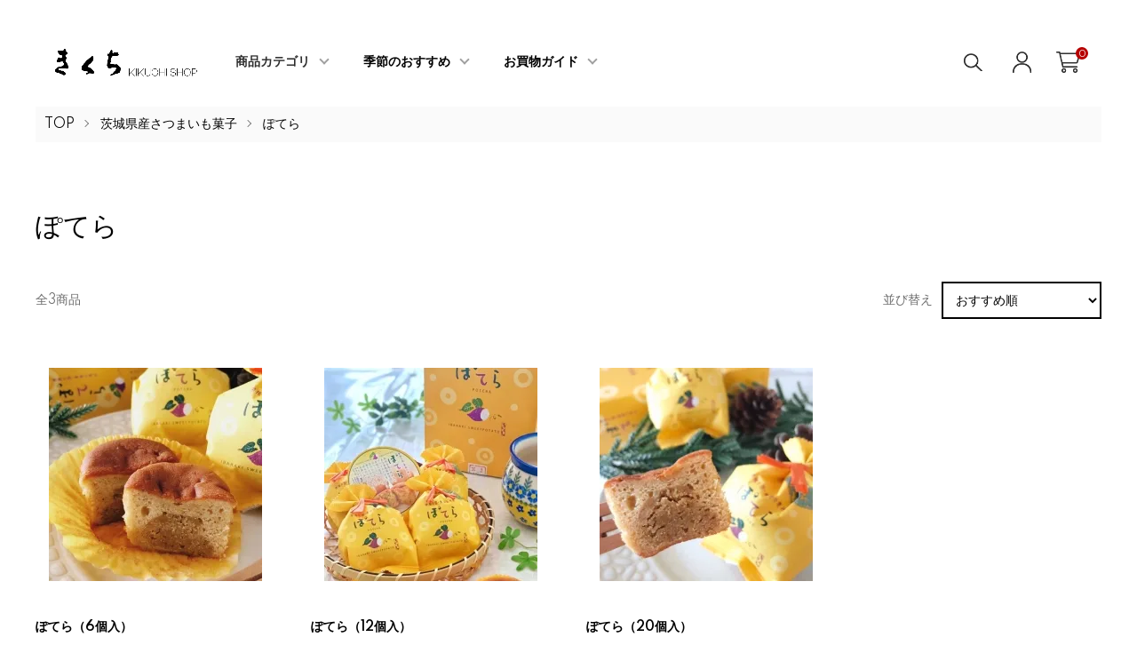

--- FILE ---
content_type: text/html; charset=EUC-JP
request_url: https://www.kikuchishop.com/?mode=cate&cbid=2793190&csid=2
body_size: 15108
content:
<!DOCTYPE html PUBLIC "-//W3C//DTD XHTML 1.0 Transitional//EN" "http://www.w3.org/TR/xhtml1/DTD/xhtml1-transitional.dtd">
<html xmlns:og="http://ogp.me/ns#" xmlns:fb="http://www.facebook.com/2008/fbml" xmlns:mixi="http://mixi-platform.com/ns#" xmlns="http://www.w3.org/1999/xhtml" xml:lang="ja" lang="ja" dir="ltr">
<head>
<meta http-equiv="content-type" content="text/html; charset=euc-jp" />
<meta http-equiv="X-UA-Compatible" content="IE=edge,chrome=1" />
<meta name="viewport" content="width=device-width,initial-scale=1">
<title>ぽてら - kikuchi shop｜お菓子のきくち 通販ショップ</title>
<meta name="Keywords" content="ぽてら,kikuchi-okashi" />
<meta name="Description" content="" />
<meta name="Author" content="" />
<meta name="Copyright" content="GMOペパボ" />
<meta http-equiv="content-style-type" content="text/css" />
<meta http-equiv="content-script-type" content="text/javascript" />
<link rel="stylesheet" href="https://www.kikuchishop.com/css/framework/colormekit.css" type="text/css" />
<link rel="stylesheet" href="https://www.kikuchishop.com/css/framework/colormekit-responsive.css" type="text/css" />
<link rel="stylesheet" href="https://img21.shop-pro.jp/PA01481/764/css/3/index.css?cmsp_timestamp=20231102112736" type="text/css" />
<link rel="stylesheet" href="https://img21.shop-pro.jp/PA01481/764/css/3/product_list.css?cmsp_timestamp=20231102112736" type="text/css" />

<link rel="alternate" type="application/rss+xml" title="rss" href="https://www.kikuchishop.com/?mode=rss" />
<link rel="shortcut icon" href="https://img21.shop-pro.jp/PA01481/764/favicon.ico?cmsp_timestamp=20241118170844" />
<script type="text/javascript" src="//ajax.googleapis.com/ajax/libs/jquery/1.11.0/jquery.min.js" ></script>
<meta property="og:title" content="ぽてら - kikuchi shop｜お菓子のきくち 通販ショップ" />
<meta property="og:description" content="" />
<meta property="og:url" content="https://www.kikuchishop.com?mode=cate&cbid=2793190&csid=2" />
<meta property="og:site_name" content="kikuchi shop｜お菓子のきくち 通販ショップ" />
<meta property="og:image" content=""/>
<!-- Google Tag Manager -->
<script>(function(w,d,s,l,i){w[l]=w[l]||[];w[l].push({'gtm.start':
new Date().getTime(),event:'gtm.js'});var f=d.getElementsByTagName(s)[0],
j=d.createElement(s),dl=l!='dataLayer'?'&l='+l:'';j.async=true;j.src=
'https://www.googletagmanager.com/gtm.js?id='+i+dl;f.parentNode.insertBefore(j,f);
})(window,document,'script','dataLayer','GTM-TW6V3Q3B');</script>
<!-- End Google Tag Manager -->
<script>
  var Colorme = {"page":"product_list","shop":{"account_id":"PA01481764","title":"kikuchi shop\uff5c\u304a\u83d3\u5b50\u306e\u304d\u304f\u3061 \u901a\u8ca9\u30b7\u30e7\u30c3\u30d7"},"basket":{"total_price":0,"items":[]},"customer":{"id":null}};

  (function() {
    function insertScriptTags() {
      var scriptTagDetails = [];
      var entry = document.getElementsByTagName('script')[0];

      scriptTagDetails.forEach(function(tagDetail) {
        var script = document.createElement('script');

        script.type = 'text/javascript';
        script.src = tagDetail.src;
        script.async = true;

        if( tagDetail.integrity ) {
          script.integrity = tagDetail.integrity;
          script.setAttribute('crossorigin', 'anonymous');
        }

        entry.parentNode.insertBefore(script, entry);
      })
    }

    window.addEventListener('load', insertScriptTags, false);
  })();
</script>

<script async src="https://www.googletagmanager.com/gtag/js?id=G-9VDDNKWS98"></script>
<script>
  window.dataLayer = window.dataLayer || [];
  function gtag(){dataLayer.push(arguments);}
  gtag('js', new Date());
  
      gtag('config', 'G-9VDDNKWS98', (function() {
      var config = {};
      if (Colorme && Colorme.customer && Colorme.customer.id != null) {
        config.user_id = Colorme.customer.id;
      }
      return config;
    })());
  
  </script><script async src="https://zen.one/analytics.js"></script>
</head>
<body>
<meta name="colorme-acc-payload" content="?st=1&pt=10028&ut=2793190,2&at=PA01481764&v=20260115165445&re=&cn=2fa9941bfff41f4d28ed010a4dff355a" width="1" height="1" alt="" /><script>!function(){"use strict";Array.prototype.slice.call(document.getElementsByTagName("script")).filter((function(t){return t.src&&t.src.match(new RegExp("dist/acc-track.js$"))})).forEach((function(t){return document.body.removeChild(t)})),function t(c){var r=arguments.length>1&&void 0!==arguments[1]?arguments[1]:0;if(!(r>=c.length)){var e=document.createElement("script");e.onerror=function(){return t(c,r+1)},e.src="https://"+c[r]+"/dist/acc-track.js?rev=3",document.body.appendChild(e)}}(["acclog001.shop-pro.jp","acclog002.shop-pro.jp"])}();</script>
<script async src="https://www.googletagmanager.com/gtag/js?id=UA-221507512-3"></script>
<script>
  window.dataLayer = window.dataLayer || [];
  function gtag(){dataLayer.push(arguments);}
  gtag('js', new Date());
  gtag('config', 'UA-221507512-3');
</script>


<noscript><iframe src="https://www.googletagmanager.com/ns.html?id=GTM-TW6V3Q3B"
height="0" width="0" style="display:none;visibility:hidden"></iframe></noscript>


<link href="https://img.shop-pro.jp/tmpl_js/87/slick.css" rel="stylesheet" type="text/css">
<link href="https://img.shop-pro.jp/tmpl_js/87/slick-theme.css" rel="stylesheet" type="text/css">
<link rel="preconnect" href="https://fonts.gstatic.com">
<link href="https://fonts.googleapis.com/css2?family=Spartan:wght@400;500;600&display=swap" rel="stylesheet">

<div class="l-header" id="js-header-scroll">
  <div class="l-header-main">
    <div class="l-header-main__in">
      <div class="l-header-logo">
        <h1 class="l-header-logo__img">
          <a class="l-header-logo__txt" href="./">
            <img src="https://img21.shop-pro.jp/PA01481/764/PA01481764.png?cmsp_timestamp=20241118170844" alt="kikuchi shop｜お菓子のきくち 通販ショップ" />
          </a>
        </h1>
      </div>
      <div class="l-sp-header-cart-btn">
        <a href="https://www.kikuchishop.com/cart/proxy/basket?shop_id=PA01481764&shop_domain=kikuchishop.com" class="l-sp-header-cart-btn__link">
          <img src="https://img21.shop-pro.jp/PA01481/764/etc/cart.png?cmsp_timestamp=20221122121030" alt="カートを見る" style="width:30px; height:30px;"/>
          <span class="l-sp-header-cart-btn__count">0</span>
        </a>
      </div>
      <button class="l-menu-btn js-navi-open" aria-label="メニュー">
        <span></span>
        <span></span>
      </button>
    </div>

    <div class="l-main-navi">
      <div class="l-main-navi__overlay js-navi-close"></div>
      <div class="l-sp-header-search">
        <form action="https://www.kikuchishop.com/" method="GET"  class="l-sp-header-search__form">
          <input type="hidden" name="mode" value="srh" />
          <div class="l-sp-header-search__input">
            <input type="text" name="keyword" placeholder="商品検索" />
          </div>
          <button class="l-sp-header-search__submit" type="submit">
            <img src="https://img.shop-pro.jp/tmpl_img/87/icon-search.svg" alt="送信" />
          </button>
        </form>
      </div>
      <ul class="l-main-navi-list">
                <li class="l-main-navi-list__item">
          <button class="l-main-navi-list__link js-toggle-btn">
            商品カテゴリ
          </button>
          <div class="l-dropdown-menu js-toggle-contents">
            <div class="u-container">
              <ul class="l-dropdown-menu-list">
                                <li class="l-dropdown-menu-list__item">
                  <a class="l-dropdown-menu-list__link" href="https://www.kikuchishop.com/?mode=cate&cbid=2793190&csid=0">茨城県産さつまいも菓子</a>
                </li>
                                <li class="l-dropdown-menu-list__item">
                  <a class="l-dropdown-menu-list__link" href="https://www.kikuchishop.com/?mode=cate&cbid=2793189&csid=0">きくちの和菓子</a>
                </li>
                                <li class="l-dropdown-menu-list__item">
                  <a class="l-dropdown-menu-list__link" href="https://www.kikuchishop.com/?mode=cate&cbid=2793188&csid=0">きくちの洋菓子</a>
                </li>
                                <li class="l-dropdown-menu-list__item">
                  <a class="l-dropdown-menu-list__link" href="https://www.kikuchishop.com/?mode=cate&cbid=2793187&csid=0">贈り物のお菓子</a>
                </li>
                                <li class="l-dropdown-menu-list__item">
                  <a class="l-dropdown-menu-list__link" href="https://www.kikuchishop.com/?mode=cate&cbid=2793273&csid=0">季節菓子</a>
                </li>
                                <li class="l-dropdown-menu-list__item">
                  <a class="l-dropdown-menu-list__link" href="https://www.kikuchishop.com/?mode=cate&cbid=2847797&csid=0">e-sweets</a>
                </li>
                                <li class="l-dropdown-menu-list__item">
                  <a class="l-dropdown-menu-list__link" href="https://www.kikuchishop.com/?mode=cate&cbid=2806074&csid=0">友部SA(下り)限定販売品</a>
                </li>
                                <li class="l-dropdown-menu-list__item">
                  <a class="l-dropdown-menu-list__link" href="https://www.kikuchishop.com/?mode=cate&cbid=2798211&csid=0">お買い物袋</a>
                </li>
                              </ul>
            </div>
          </div>
        </li>
                        <li class="l-main-navi-list__item">
          <button class="l-main-navi-list__link js-toggle-btn" >
						<a href="/?mode=grp&gid=2701203">季節のおすすめ</a>
          </button>
<!--
          <div class="l-dropdown-menu js-toggle-contents">
            <div class="u-container">
              <ul class="l-dropdown-menu-list">
                                <li class="l-dropdown-menu-list__item">
                  <a class="l-dropdown-menu-list__link" href="https://www.kikuchishop.com/?mode=grp&gid=2701203">季節のおすすめ</a>
                </li>
                                <li class="l-dropdown-menu-list__item">
                  <a class="l-dropdown-menu-list__link" href="https://www.kikuchishop.com/?mode=grp&gid=2968429">RELO CLUB会員様 専用ページ</a>
                </li>
                                <li class="l-dropdown-menu-list__item">
                  <a class="l-dropdown-menu-list__link" href="https://www.kikuchishop.com/?mode=grp&gid=3017909">特別ご優待枠 ご購入ページ</a>
                </li>
                              </ul>
            </div>
          </div>
-->

        </li>
                        <li class="l-main-navi-list__item">
          <button class="l-main-navi-list__link js-toggle-btn">
						<a href="/?mode=f1">お買物ガイド</a>
          </button>
<!--
          <div class="l-dropdown-menu js-toggle-contents">
            <div class="u-container">
              <ul class="l-dropdown-menu-list">
                                <li class="l-dropdown-menu-list__item">
                  <a class="l-dropdown-menu-list__link" href="https://www.kikuchishop.com/?mode=f1">お買物ガイド</a>
                </li>
                              </ul>
            </div>
          </div>
-->

        </li>
              </ul>

      <div class="l-header-help">
        <div class="l-header-search">
          <button class="l-header-search__btn l-header-help__btn js-search-btn" type="button">
            
            <img src="https://img21.shop-pro.jp/PA01481/764/etc/search.png?cmsp_timestamp=20221117105222" alt="検索" />
          </button>
          <div class="l-header-search__contents js-search-contents">
            <div class="l-header-search__overlay"></div>
            <form action="https://www.kikuchishop.com/" method="GET" class="l-header-search__form">
              <input type="hidden" name="mode" value="srh" />
              <div class="l-header-search__input">
                <input type="text" name="keyword" placeholder="商品検索" />
              </div>
              <button class="l-header-search__submit" type="submit">
                <img src="https://img.shop-pro.jp/tmpl_img/87/icon-search.svg" alt="送信" />
              </button>
            </form>
          </div>
        </div>
        <div class="l-header-account">
          <button class="l-header-account__btn l-header-help__btn js-toggle-btn">
            
            <img src="https://img21.shop-pro.jp/PA01481/764/etc/account.png?cmsp_timestamp=20221117105308" alt="アカウント" />
          </button>
          <div class="l-dropdown-menu js-toggle-contents">
            <div class="u-container">
              <ul class="l-header-account-list">
                <li class="l-header-account-list__item">
                  <a class="l-header-account-list__link" href="https://www.kikuchishop.com/?mode=myaccount">マイアカウント</a>
                </li>
                                                                <li class="l-header-account-list__item">
                  <a class="l-header-account-list__link" href="https://www.kikuchishop.com/customer/signup/new">新規会員登録</a>
                </li>
                                <li class="l-header-account-list__item">
                  <a class="l-header-account-list__link" href="https://www.kikuchishop.com/?mode=login&shop_back_url=https%3A%2F%2Fwww.kikuchishop.com%2F">ログイン</a>
                </li>
                                              </ul>
            </div>
          </div>
        </div>
        <div class="l-header-cart">
          <a href="https://www.kikuchishop.com/cart/proxy/basket?shop_id=PA01481764&shop_domain=kikuchishop.com" class="l-header-cart-btn">
            
            <img src="https://img21.shop-pro.jp/PA01481/764/etc/cart.png?cmsp_timestamp=20221117105820" alt="カートを見る" />
            <span class="l-header-cart-btn__count">0</span>
          </a>
        </div>
      </div>


      <div class="l-sp-header-help">
        <div class="l-sp-header-help-box">
          <h3 class="l-sp-header-help__ttl">
            USER MENU
          </h3>
          <ul class="l-sp-header-help-list">
            <li class="l-sp-header-help-list__item">
              <a class="l-sp-header-help-list__link" href="https://www.kikuchishop.com/?mode=myaccount">マイアカウント</a>
            </li>
                                                <li class="l-sp-header-help-list__item">
              <a class="l-sp-header-help-list__link" href="https://www.kikuchishop.com/customer/signup/new">新規会員登録</a>
            </li>
                        <li class="l-sp-header-help-list__item">
              <a class="l-sp-header-help-list__link" href="https://www.kikuchishop.com/?mode=login&shop_back_url=https%3A%2F%2Fwww.kikuchishop.com%2F">ログイン</a>
            </li>
                                    <li class="l-sp-header-help-list__item">
              <a class="l-sp-header-help-list__link" href="https://www.kikuchishop.com/cart/proxy/basket?shop_id=PA01481764&shop_domain=kikuchishop.com">カートを見る</a>
            </li>
          </ul>
        </div>
        <div class="l-sp-header-help-box">
          <h3 class="l-sp-header-help__ttl">
            SHOPPING GUIDE
          </h3>
          <ul class="l-sp-header-help-list">
            <li class="l-sp-header-help-list__item">
              <a class="l-sp-header-help-list__link" href="https://www.kikuchishop.com/?mode=sk">配送・送料について</a>
            </li>
            <li class="l-sp-header-help-list__item">
              <a class="l-sp-header-help-list__link" href="https://www.kikuchishop.com/?mode=sk#return">返品について</a>
            </li>
            <li class="l-sp-header-help-list__item">
              <a class="l-sp-header-help-list__link" href="https://www.kikuchishop.com/?mode=sk#payment">お支払い方法について</a>
            </li>
            <li class="l-sp-header-help-list__item">
              <a class="l-sp-header-help-list__link" href="https://www.kikuchishop.com/?mode=sk#info">特定商取引法に基づく表記</a>
            </li>
            <li class="l-sp-header-help-list__item">
              <a class="l-sp-header-help-list__link" href="https://www.kikuchishop.com/?mode=privacy">プライバシーポリシー</a>
            </li>
            <li class="l-sp-header-help-list__item">
              <a class="l-sp-header-help-list__link" href="https://kikuchi-okashi.shop-pro.jp/customer/inquiries/new">お問い合わせ</a>
            </li>
          </ul>
        </div>
      </div>

      <ul class="l-sp-header-sns-list">
                <li class="l-sp-header-sns-list__item">
          <a href="https://instagram.com/kikuchi.okashi" target="_blank">
            <i class="icon-lg-b icon-instagram" aria-label="instagram"></i>
          </a>
        </li>
                        <li class="l-sp-header-sns-list__item">
          <a href="https://facebook.com/kikuchi.okashi" target="_blank">
            <i class="icon-lg-b icon-facebook" aria-label="Facebook"></i>
          </a>
        </li>
                              </ul>

    </div>

    <div class="l-sp-main-navi__overlay"></div>

  </div>
</div>





<div class="l-main is-product_list">
  <div class="c-breadcrumbs">
  <ul class="c-breadcrumbs-list">
    <li class="c-breadcrumbs-list__item">
      <a href="./">
        TOP
      </a>
    </li>
            <li class="c-breadcrumbs-list__item">
      <a href="?mode=cate&cbid=2793190&csid=0">
        茨城県産さつまいも菓子
      </a>
    </li>
            <li class="c-breadcrumbs-list__item">
      <a href="?mode=cate&cbid=2793190&csid=2">
        ぽてら
      </a>
    </li>
          </ul>
</div>

<div class="p-category u-container l-main-contents">
  <h2 class="p-category__ttl">
        ぽてら
      </h2>
  
    
    
    
    
  
    
    <div class="p-item-list-head">
    <div class="p-item-list-num">
      全3商品
    </div>
    
    <div class="p-item-sort">
      <div class="p-item-sort__ttl">
        並び替え
      </div>
      <select class="p-item-sort__select js-sort-switch">
                <option value="" selected>おすすめ順</option>
                        <option value="?mode=cate&cbid=2793190&csid=2&sort=p">価格順</option>
                        <option value="?mode=cate&cbid=2793190&csid=2&sort=n">新着順</option>
              </select>
    </div>
    
  </div>
  
  <ul class="c-item-list u-opa">
        <li class="c-item-list__item">
      <div class="c-item-list__img u-square-img">
        <a href="?pid=167046320">
                    <img src="https://img21.shop-pro.jp/PA01481/764/product/167046320_th.jpg?cmsp_timestamp=20220503165547" alt="ぽてら（6個入）" />
                  </a>
                      </div>
      <div class="c-item-list__txt">
        <div class="c-item-list__ttl">
          <a href="?pid=167046320">
            ぽてら（6個入）
          </a>
					<p>茨城県産紅あずま使用 小麦粉不使用の和風スイートポテト</p>
        </div>
                <div class="c-item-list__price">
                    1,850円(税込)
        </div>
                                <button class="c-item-list__btn" type="button"  data-favorite-button-selector="DOMSelector" data-product-id="167046320" data-added-class="is-added">
          <svg role="img" aria-hidden="true"><use xlink:href="#heart"></use></svg>
        </button>
      </div>
    </li>
        <li class="c-item-list__item">
      <div class="c-item-list__img u-square-img">
        <a href="?pid=167046322">
                    <img src="https://img21.shop-pro.jp/PA01481/764/product/167046322_th.jpg?cmsp_timestamp=20220505141909" alt="ぽてら（12個入）" />
                  </a>
                      </div>
      <div class="c-item-list__txt">
        <div class="c-item-list__ttl">
          <a href="?pid=167046322">
            ぽてら（12個入）
          </a>
					<p>茨城県産紅あずま使用 小麦粉不使用の和風スイートポテト</p>
        </div>
                <div class="c-item-list__price">
                    3,550円(税込)
        </div>
                                <button class="c-item-list__btn" type="button"  data-favorite-button-selector="DOMSelector" data-product-id="167046322" data-added-class="is-added">
          <svg role="img" aria-hidden="true"><use xlink:href="#heart"></use></svg>
        </button>
      </div>
    </li>
        <li class="c-item-list__item">
      <div class="c-item-list__img u-square-img">
        <a href="?pid=167046323">
                    <img src="https://img21.shop-pro.jp/PA01481/764/product/167046323_th.jpg?cmsp_timestamp=20220505141923" alt="ぽてら（20個入）" />
                  </a>
                      </div>
      <div class="c-item-list__txt">
        <div class="c-item-list__ttl">
          <a href="?pid=167046323">
            ぽてら（20個入）
          </a>
					<p>茨城県産紅あずま使用 小麦粉不使用の和風スイートポテト</p>
        </div>
                <div class="c-item-list__price">
                    5,800円(税込)
        </div>
                                <button class="c-item-list__btn" type="button"  data-favorite-button-selector="DOMSelector" data-product-id="167046323" data-added-class="is-added">
          <svg role="img" aria-hidden="true"><use xlink:href="#heart"></use></svg>
        </button>
      </div>
    </li>
      </ul>
  
  
  <div class="c-pager">
    <div class="c-pager__total">
      全<span>3</span>商品中 <span>1 - 3</span>表示
    </div>
    <ul class="c-pager-list">
      <li class="c-pager-list__item is-visible">
                <span class="c-pager-list__link is-prev is-disabled">
          前へ
        </span>
              </li>
                        <li class="c-pager-list__item is-visible">
        <span class="c-pager-list__link is-disabled is-current">
          1
          <span class="c-pager-list__page">ページ目</span>
        </span>
      </li>
                        <li class="c-pager-list__item is-visible">
                <span class="c-pager-list__link is-next is-disabled">
          次へ
        </span>
              </li>
    </ul>
  </div>
  

<div class="category_link">
<ul>
<li><a href="https://www.kikuchishop.com/?mode=cate&cbid=2793190&csid=0"><img src="https://img21.shop-pro.jp/PA01481/764/category/2793190_0.png?cmsp_timestamp=20221117100838"><p>茨城県産さつまいも菓子</p></a></li>
<li><a href="https://www.kikuchishop.com/?mode=cate&cbid=2793189&csid=0"><img src="https://img21.shop-pro.jp/PA01481/764/category/2793189_0.png?cmsp_timestamp=20221117100905"><p>きくちの和菓子</p></a></li>
<li><a href="https://www.kikuchishop.com/?mode=cate&cbid=2793188&csid=0"><img src="https://img21.shop-pro.jp/PA01481/764/category/2793188_0.png?cmsp_timestamp=20221117100922"><p>きくちの洋菓子</p></a></li>
<li><a href="https://www.kikuchishop.com/?mode=cate&cbid=2793187&csid=0"><img src="https://img21.shop-pro.jp/PA01481/764/category/2793187_0.png?cmsp_timestamp=20221117100940"><p>贈り物のお菓子</p></a></li>
<li><a href="https://www.kikuchishop.com/?mode=cate&cbid=2793273&csid=0"><img src="https://img21.shop-pro.jp/PA01481/764/category/2793273_0.png?cmsp_timestamp=20221117100956"><p>季節菓子</p></a></li>
<li><a href="https://www.kikuchishop.com/?mode=cate&cbid=2847797&csid=0"><img src="https://img21.shop-pro.jp/PA01481/764/category/2847797_0.png?cmsp_timestamp=20230130101654"><p>e-sweets</p></a></li>
<li><a href="https://www.kikuchishop.com/?mode=cate&cbid=2806074&csid=0"><img src="https://img21.shop-pro.jp/PA01481/764/category/2806074_0.png?cmsp_timestamp=20240820190923"><p>友部SA(下り)限定販売品</p></a></li>
<li><a href="https://www.kikuchishop.com/?mode=cate&cbid=2798211&csid=0"><img src="https://img21.shop-pro.jp/PA01481/764/category/2798211_0.png?cmsp_timestamp=20240820190923"><p>お買い物袋</p></a></li>
</ul>
</div>

	
    
    
    
  </div></div>



<div class="l-bottom">
        

  	    <div class="p-calendar">
    <div class="u-container">
      <h2 class="c-ttl-main">
        定休日カレンダー
      </h2>
      <div class="side_section side_section_cal">
        <div class="side_cal">
          <table class="tbl_calendar">
    <caption>2026年1月</caption>
    <tr>
        <th class="sun">日</th>
        <th>月</th>
        <th>火</th>
        <th>水</th>
        <th>木</th>
        <th>金</th>
        <th class="sat">土</th>
    </tr>
    <tr>
<td></td>
<td></td>
<td></td>
<td></td>
<td class="thu holiday" style="background-color: #ffdede; color: #ad0000;">1</td>
<td class="fri">2</td>
<td class="sat">3</td>
</tr>
<tr>
<td class="sun">4</td>
<td class="mon">5</td>
<td class="tue" style="background-color: #ffdede; color: #ad0000;">6</td>
<td class="wed">7</td>
<td class="thu">8</td>
<td class="fri">9</td>
<td class="sat">10</td>
</tr>
<tr>
<td class="sun">11</td>
<td class="mon holiday">12</td>
<td class="tue" style="background-color: #ffdede; color: #ad0000;">13</td>
<td class="wed">14</td>
<td class="thu">15</td>
<td class="fri">16</td>
<td class="sat">17</td>
</tr>
<tr>
<td class="sun">18</td>
<td class="mon" style="background-color: #ffdede; color: #ad0000;">19</td>
<td class="tue">20</td>
<td class="wed">21</td>
<td class="thu" style="background-color: #ffdede; color: #ad0000;">22</td>
<td class="fri">23</td>
<td class="sat">24</td>
</tr>
<tr>
<td class="sun">25</td>
<td class="mon" style="background-color: #ffdede; color: #ad0000;">26</td>
<td class="tue">27</td>
<td class="wed">28</td>
<td class="thu" style="background-color: #ffdede; color: #ad0000;">29</td>
<td class="fri">30</td>
<td class="sat">31</td>
</tr>
</table><table class="tbl_calendar">
    <caption>2026年2月</caption>
    <tr>
        <th class="sun">日</th>
        <th>月</th>
        <th>火</th>
        <th>水</th>
        <th>木</th>
        <th>金</th>
        <th class="sat">土</th>
    </tr>
    <tr>
<td class="sun">1</td>
<td class="mon">2</td>
<td class="tue">3</td>
<td class="wed">4</td>
<td class="thu" style="background-color: #ffdede; color: #ad0000;">5</td>
<td class="fri">6</td>
<td class="sat">7</td>
</tr>
<tr>
<td class="sun">8</td>
<td class="mon">9</td>
<td class="tue">10</td>
<td class="wed holiday" style="background-color: #ffdede; color: #ad0000;">11</td>
<td class="thu">12</td>
<td class="fri">13</td>
<td class="sat">14</td>
</tr>
<tr>
<td class="sun">15</td>
<td class="mon" style="background-color: #ffdede; color: #ad0000;">16</td>
<td class="tue">17</td>
<td class="wed">18</td>
<td class="thu" style="background-color: #ffdede; color: #ad0000;">19</td>
<td class="fri">20</td>
<td class="sat">21</td>
</tr>
<tr>
<td class="sun">22</td>
<td class="mon holiday">23</td>
<td class="tue">24</td>
<td class="wed">25</td>
<td class="thu" style="background-color: #ffdede; color: #ad0000;">26</td>
<td class="fri">27</td>
<td class="sat">28</td>
</tr>
</table>
        </div>
                <div class="side_cal_memo">
          <center>
赤文字の日は営業をお休みとさせていただいております。
ご注文の受付は、メンテナンス時以外365日24時間承っております。
<center>
        </div>
              </div>
    </div>
  </div>
      




  <div class="p-shopguide">
    <div class="u-container">
      <h2 class="c-ttl-main">
        SHOPPING GUIDE
      </h2>
      <div class="p-shopguide-wrap">
                <div class="p-shopguide-column">
          <div class="p-shopguide-box js-matchHeight">
            <h3 class="p-shopguide-box__ttl">
              配送・送料について
            </h3>
            <dl class="p-shopguide-txt haisou">
                            <dt class="p-shopguide__ttl">
                ヤマト常温便
              </dt>
              <dd class="p-shopguide__body">
                                気温により品質保持の為「クール便 冷蔵」で発送させていただく場合があります。その際、送料は変わらず「普通便の料金」での発送となります。<br />
※料金にクール便代含む。
              </dd>
                            <dt class="p-shopguide__ttl">
                ヤマトクール便
              </dt>
              <dd class="p-shopguide__body">
                                通年、クール便（冷凍）での発送となります。<br />
※料金にクール便代含む。<br />
※常温商品と冷凍商品の同梱はできませんので、あらかじめご了承くださいませ。
              </dd>
                            <dt class="p-shopguide__ttl">
                ※常温商品＋冷凍商品 同時購入時の配送※
              </dt>
              <dd class="p-shopguide__body">
                                常温便とクール便それぞれでの配送となりますので合計の送料をお支払いいただきます。<br />
冷凍商品確認方法：商品名に（冷凍商品）と記載あり
              </dd>
                            <dt class="p-shopguide__ttl">
                ネコポス
              </dt>
              <dd class="p-shopguide__body">
                                <div class="p-footer-guide__image">
                  <img src="https://img21.shop-pro.jp/PA01481/764/delivery/583277.jpg?cmsp_timestamp=20241112163310" />
                </div>
                                「ネコポス」とは、ヤマト運輸が小さな荷物をポストに投函するサービスです。<!-- 「クロネコゆうパケット」とは、ヤマト運輸と日本郵便が小さな荷物をポストに投函するサービスです。--> <font color="red"><br />
●他の商品との同時購入はできません。<br />
●配達日時のご指定は出来ません。<br />
●ポストに入らない場合は直接手渡しとなります。ご不在の場合は不在票が投函されます。<br />
●複数個をご注文の際は、宅急便での配送になる場合がございます。<br />
</font><br />

              </dd>
                          </dl>
          </div>
        </div>
        
        <div class="p-shopguide-column">
          <div class="p-shopguide-box js-matchHeight">
            <h3 class="p-shopguide-box__ttl">
              返品について
            </h3>
            <dl class="p-shopguide-txt">
                            <dt class="p-shopguide__ttl">
                不良品
              </dt>
              <dd class="p-shopguide__body">
                【お届けした商品に問題があった場合】<br />
間違いの無いよう万全を尽くして商品の発送に努めますが、当店の不手際による不良品（破損等）や商品の誤送は、商品到着日より7日以内に事前に電話連絡の上、着払いにてご返送ください。可能な限り良品と交換させていただきます。交換商品をご用意できない場合は該当商品の代金を返金いたします。<br />
<br />
【お客様のご都合による返品の場合】<br />
お客様のご都合による返品や返金のご要望には、ご事情に関わらず、一切お受けいたしかねますので予めご了承くださいませ。
              </dd>
                                          <dt class="p-shopguide__ttl">
                返品期限
              </dt>
              <dd class="p-shopguide__body">
                当店の不手際による不良品（破損等）や商品の誤送による返品は、商品到着日より7日以内とさせていただきます。事前に電話連絡の上、着払いにてご返送ください。<br />
お客様のご都合による返品や返金のご要望には、ご事情に関わらず、一切お受けいたしかねますので予めご了承くださいませ。
              </dd>
                                          <dt class="p-shopguide__ttl">
                返品送料
              </dt>
              <dd class="p-shopguide__body">
                不良品に該当する場合は当方で負担いたします。
              </dd>
                          </dl>
          </div>
        </div>

                <div class="p-shopguide-column">
          <div class="p-shopguide-box js-matchHeight">
            <h3 class="p-shopguide-box__ttl">
              お支払いについて
            </h3>
            <dl class="p-shopguide-txt">
                            <dt class="p-shopguide__ttl">
                クレジット
              </dt>
              <dd class="p-shopguide__body">
                                                <div class="p-footer-guide__image">
                  <img class='payment_img' src='https://img.shop-pro.jp/common/card2.gif'><img class='payment_img' src='https://img.shop-pro.jp/common/card6.gif'><img class='payment_img' src='https://img.shop-pro.jp/common/card18.gif'><img class='payment_img' src='https://img.shop-pro.jp/common/card0.gif'><img class='payment_img' src='https://img.shop-pro.jp/common/card9.gif'>
                </div>
                                VISA、Diners、Mastercard、JCB、AMEXをご利用いただけます。
              </dd>
                            <dt class="p-shopguide__ttl">
                銀行振り込み
              </dt>
              <dd class="p-shopguide__body">
                                                【振込先口座】<br />
金融機関名 筑波銀行 (0131)　<br />
支店名 ひたちなか支店 (021)　<br />
口座種別 当座　<br />
口座番号 2600844　<br />
口座名義 株式会社きくち　代表取締役　菊池　雅人<br />
口座名義(カナ) カ）キクチ　ダイヒヨウトリシマリヤク　キクチ　マサト<br />
<br />
発送の際はメールでご連絡いたします。<br />
※振込手数料はお客様負担でお願いいたします。<br />
※ご注文日より２週間以内にお振込みください。ご確認できない場合はキャンセルとさせて頂きますのでご注意ください。<br />
※商品はお振込み確認後より５日以内に発送させて頂きます。
              </dd>
                            <dt class="p-shopguide__ttl">
                銀行振込(バーチャル口座)
              </dt>
              <dd class="p-shopguide__body">
                                                
              </dd>
                          </dl>
          </div>
        </div>
              </div>
    </div>
  </div>

</div>



<div class="l-go-top">
  <button class="l-go-top__btn js-go-top" type="button">
    TOPへ戻る
  </button>
</div>


<div class="l-footer">

  <div class="u-container">
    <div class="l-footer-main">

      <div class="l-footer-shopinfo">
        <div class="l-footer-shopinfo__logo">
          <a href="./">
            <img src="https://img21.shop-pro.jp/PA01481/764/PA01481764.png?cmsp_timestamp=20241118170844" alt="kikuchi shop｜お菓子のきくち 通販ショップ" />
          </a>
        </div>
        <ul class="l-footer-sns-list u-opa">
                    <li class="l-footer-sns-list__item">
            <a href="https://instagram.com/kikuchi.okashi" target="_blank">
              <i class="icon-lg-b icon-instagram" aria-label="instagram"></i>
            </a>
          </li>
                              <li class="l-footer-sns-list__item">
            <a href="https://facebook.com/kikuchi.okashi" target="_blank">
              <i class="icon-lg-b icon-facebook" aria-label="Facebook"></i>
            </a>
          </li>
                                      </ul>
      </div>


      <div class="l-footer-navi">
        <ul class="l-footer-navi-list">
          <li class="l-footer-navi-list__item">
            <a class="l-footer-navi-list__link" href="https://www.kikuchishop.com/?mode=sk">配送・送料について</a>
          </li>
          <li class="l-footer-navi-list__item">
            <a class="l-footer-navi-list__link" href="https://www.kikuchishop.com/?mode=sk#return">返品について</a>
          </li>
          <li class="l-footer-navi-list__item">
            <a class="l-footer-navi-list__link" href="https://www.kikuchishop.com/?mode=sk#payment">支払い方法について</a>
          </li>
          <li class="l-footer-navi-list__item">
            <a class="l-footer-navi-list__link" href="https://www.kikuchishop.com/?mode=sk#info">特定商取引法に基づく表記</a>
          </li>
          <li class="l-footer-navi-list__item">
            <a class="l-footer-navi-list__link" href="https://www.kikuchishop.com/?mode=privacy">プライバシーポリシー</a>
          </li>
        </ul>
        <ul class="l-footer-navi-list">
                              <li class="l-footer-navi-list__item">
            <span class="l-footer-navi-list__link">
              <a href="https://www.kikuchishop.com/?mode=rss">RSS</a> / <a href="https://www.kikuchishop.com/?mode=atom">ATOM</a>
            </span>
          </li>
        </ul>
        <ul class="l-footer-navi-list">
          <li class="l-footer-navi-list__item">
            <a class="l-footer-navi-list__link" href="https://www.kikuchishop.com/?mode=myaccount">マイアカウント</a>
          </li>
                                        <li class="l-footer-navi-list__item">
            <a class="l-footer-navi-list__link" href="https://www.kikuchishop.com/customer/signup/new">新規会員登録</a>
          </li>
                    <li class="l-footer-navi-list__item">
            <a class="l-footer-navi-list__link" href="https://www.kikuchishop.com/?mode=login&shop_back_url=https%3A%2F%2Fwww.kikuchishop.com%2F">ログイン</a>
          </li>
                              <li class="l-footer-navi-list__item">
            <a class="l-footer-navi-list__link" href="https://www.kikuchishop.com/cart/proxy/basket?shop_id=PA01481764&shop_domain=kikuchishop.com">カートを見る</a>
          </li>
          <li class="l-footer-navi-list__item">
            <a class="l-footer-navi-list__link" href="https://kikuchi-okashi.shop-pro.jp/customer/inquiries/new">お問い合わせ</a>
          </li>
          <li class="l-footer-navi-list__item">
            <a class="l-footer-navi-list__link" href="https://kikuchi-okashi.com/">きくちオフィシャルサイト</a>
          </li>					
        </ul>

        <div class="l-footer-other">
					             <div class="l-copyright">
            <div class="l-copyright__txt">
              Copyright きくち. All Rights Reserved.
            </div>
          </div>
        </div>

      </div>
    </div>

  </div>
</div>


<script src="https://img.shop-pro.jp/tmpl_js/87/jquery.matchHeight-min.js"></script>
<script src="https://img.shop-pro.jp/tmpl_js/87/jquery.magnific-popup.min.js"></script>
<script src="https://img.shop-pro.jp/tmpl_js/87/what-input.js"></script>
<script src="https://img.shop-pro.jp/tmpl_js/87/scroll-animation.js"></script>

<script type="text/javascript">
function smoothScroll(selector){
  jQuery("body,html").animate({
    scrollTop:jQuery(selector).offset().top
  },800,"swing");
}

function lerp(x,y,a){
  return x+(y-x)*a;
}
function isPC(){
  return (jQuery(window).width() > 767);
}
function easeOut(t,p){
  return 1-Math.pow((1-t),p);
}
function clamp01(n){
  return Math.min(Math.max(n,0),1);
}
function randomDelta(n,p){
  return n - (n*p*0.5) + (n*Math.random()*p);
}


//TOPへ戻る
$(".js-go-top").click(function () {
  $('body, html').animate({
    scrollTop: 0
  }, 1500);
  return false;
});


//ページ内リンク時 高さ位置の調整
$(document).ready(function() {
  spPageLink();
});
function spPageLink() {
  if(isPC()){
    var headerHight = 120;
    $('a[href^=#]').click(function() {
      var speed = 1000;
      var href= $(this).attr("href");
      var target = $(href == "#" || href == "" ? 'html' : href);
      var position = target.offset().top - headerHight;
      $('body,html').animate({scrollTop:position}, speed, 'swing');
      return false;
    });
  } else {
    var headerHightSP = 60;
    $('a[href^=#]').click(function() {
      var speed = 1000;
      var href= $(this).attr("href");
      var target = $(href == "#" || href == "" ? 'html' : href);
      var position = target.offset().top - headerHightSP;
      $('body,html').animate({scrollTop:position}, speed, 'swing');
      return false;
    });
  }
}



//トグルボタン
$(window).on('load resize',function() {
  $(".js-toggle-contents").fadeOut("fast");
  $(".js-toggle-btn").removeClass("is-on");
  $(".l-main-navi__overlay").fadeOut("fast");
  toggleBtn();
});
function toggleBtn() {
  $(".js-toggle-btn").off("click");
  $(".js-toggle-btn").on("click",function() {
    if(isPC()){
      if ($(this).hasClass("is-on")) {
        $(this).removeClass("is-on");
        $(this).next(".js-toggle-contents").fadeOut("fast");
        $(".l-main-navi__overlay").fadeOut("fast");
      } else {
        $(".js-toggle-btn").removeClass("is-on");
        $(".js-toggle-btn").next().fadeOut("fast");
        $(this).addClass("is-on");
        $(this).next(".js-toggle-contents").fadeIn("fast");
        $(".l-main-navi__overlay").fadeOut("fast");
        $(".l-main-navi__overlay").fadeIn("fast");
      }
    } else {
      $(this).toggleClass("is-on");
      $(this).next(".js-toggle-contents").slideToggle("fast");
    }
  });
}

$(".l-main-navi__overlay").on("click",function() {
  $(this).fadeOut();
  $(".js-toggle-btn").removeClass("is-on");
  $(".js-toggle-contents").fadeOut("fast");
  $(".js-search-contents").removeClass("is-on");
});



//検索ボタン
$(document).ready(function() {
  $(".js-search-btn").on('click',function() {
    $(".js-toggle-contents").fadeOut();
    $(".js-toggle-btn").removeClass("is-on");
    $(".js-navi-open").removeClass("is-on");
    $(".js-search-contents").addClass("is-on");
    $(".l-header-search__overlay").fadeIn("fast");
    $('.l-header-search__input input[type="text"]').focus();
    $(".l-main-navi__overlay").fadeOut("fast");
  });
  $(".l-header-search__overlay").on('click',function() {
    $(".l-header-search__overlay").fadeOut("fast");
    $(".js-search-contents").removeClass("is-on");
  });
});



//SP hamburger
$(document).ready(function() {
  $(".js-navi-open").on('click',function() {
    $(".l-header-search__contents").removeClass("is-on");
    $(".l-header-search__btn").removeClass("is-on");
    $(".l-header").toggleClass("is-open");
    $(".l-main-navi").toggleClass("is-open");
    $(".l-menu-btn").toggleClass("is-on");
    $(".l-sp-main-navi__overlay").toggleClass("is-on");
  });
});



//スクロールヘッダー
$(document).ready(function() {
  $(window).on("load scroll", function() {
    var value = $(this).scrollTop();
    if ( value > 0) {
      $(".l-header").addClass("is-fixed");
    } else {
      $(".l-header").removeClass("is-fixed");
    }
  });
});

const header = document.getElementById("js-header-scroll");
const hH = header.clientHeight;
const winH = window.innerHeight;
const docH = document.documentElement.scrollHeight;
const windBtm = docH - winH;

let pos = 0;
let lastPos = 0;

const onScroll = function () {
  if (pos > hH && pos > lastPos) {
    header.classList.add("is-unpinned");
    $(".js-toggle-btn").removeClass("is-on");
    $(".js-toggle-btn").next().fadeOut();
    $(".js-toggle-contents").fadeOut();
    $(".js-search-contents").removeClass("is-on");
    $(".l-header-search__overlay").fadeOut();
    $(".l-main-navi__overlay").fadeOut();
    $(".js-navi-open").removeClass("is-on");
    $(".l-main-navi").removeClass("is-open");
    $(".l-sp-main-navi__overlay").removeClass("is-on");
  }
  if (pos < hH || pos < lastPos || windBtm <= pos) {
    header.classList.remove("is-unpinned");
  }
  lastPos = pos;
};

window.addEventListener("scroll", function () {
  pos = window.scrollY;
  onScroll();
});


// スクロール終了時に発火
var timeoutId ;

window.addEventListener("scroll", function() {
  // スクロールを停止してxxx 秒後に終了とする
  clearTimeout( timeoutId ) ;
  timeoutId = setTimeout(function() {
    $(".l-header").removeClass("is-unpinned");
  }, 3000);
});

// 商品一覧のソートを切り替える
(function () {
  $('.js-sort-switch').on('change', function () {
    location.href = $(this).val();
  });
}());

$(document).ready(function() {
  $(".js-matchHeight").matchHeight();
});
</script>



<svg xmlns="http://www.w3.org/2000/svg" style="display:none"><symbol id="angle-double-left" viewBox="0 0 1792 1792"><path d="M1011 1376q0 13-10 23l-50 50q-10 10-23 10t-23-10L439 983q-10-10-10-23t10-23l466-466q10-10 23-10t23 10l50 50q10 10 10 23t-10 23L608 960l393 393q10 10 10 23zm384 0q0 13-10 23l-50 50q-10 10-23 10t-23-10L823 983q-10-10-10-23t10-23l466-466q10-10 23-10t23 10l50 50q10 10 10 23t-10 23L992 960l393 393q10 10 10 23z"/></symbol><symbol id="angle-double-right" viewBox="0 0 1792 1792"><path d="M979 960q0 13-10 23l-466 466q-10 10-23 10t-23-10l-50-50q-10-10-10-23t10-23l393-393-393-393q-10-10-10-23t10-23l50-50q10-10 23-10t23 10l466 466q10 10 10 23zm384 0q0 13-10 23l-466 466q-10 10-23 10t-23-10l-50-50q-10-10-10-23t10-23l393-393-393-393q-10-10-10-23t10-23l50-50q10-10 23-10t23 10l466 466q10 10 10 23z"/></symbol><symbol id="angle-down" viewBox="0 0 1792 1792"><path d="M1395 736q0 13-10 23l-466 466q-10 10-23 10t-23-10L407 759q-10-10-10-23t10-23l50-50q10-10 23-10t23 10l393 393 393-393q10-10 23-10t23 10l50 50q10 10 10 23z"/></symbol><symbol id="angle-left" viewBox="0 0 1792 1792"><path d="M1203 544q0 13-10 23L800 960l393 393q10 10 10 23t-10 23l-50 50q-10 10-23 10t-23-10L631 983q-10-10-10-23t10-23l466-466q10-10 23-10t23 10l50 50q10 10 10 23z"/></symbol><symbol id="angle-right" viewBox="0 0 1792 1792"><path d="M1171 960q0 13-10 23l-466 466q-10 10-23 10t-23-10l-50-50q-10-10-10-23t10-23l393-393-393-393q-10-10-10-23t10-23l50-50q10-10 23-10t23 10l466 466q10 10 10 23z"/></symbol><symbol id="angle-up" viewBox="0 0 1792 1792"><path d="M1395 1184q0 13-10 23l-50 50q-10 10-23 10t-23-10L896 864l-393 393q-10 10-23 10t-23-10l-50-50q-10-10-10-23t10-23l466-466q10-10 23-10t23 10l466 466q10 10 10 23z"/></symbol><symbol id="bars" viewBox="0 0 1792 1792"><path d="M1664 1344v128q0 26-19 45t-45 19H192q-26 0-45-19t-19-45v-128q0-26 19-45t45-19h1408q26 0 45 19t19 45zm0-512v128q0 26-19 45t-45 19H192q-26 0-45-19t-19-45V832q0-26 19-45t45-19h1408q26 0 45 19t19 45zm0-512v128q0 26-19 45t-45 19H192q-26 0-45-19t-19-45V320q0-26 19-45t45-19h1408q26 0 45 19t19 45z"/></symbol><symbol id="close" viewBox="0 0 1792 1792"><path d="M1490 1322q0 40-28 68l-136 136q-28 28-68 28t-68-28l-294-294-294 294q-28 28-68 28t-68-28l-136-136q-28-28-28-68t28-68l294-294-294-294q-28-28-28-68t28-68l136-136q28-28 68-28t68 28l294 294 294-294q28-28 68-28t68 28l136 136q28 28 28 68t-28 68l-294 294 294 294q28 28 28 68z"/></symbol><symbol id="envelope-o" viewBox="0 0 1792 1792"><path d="M1664 1504V736q-32 36-69 66-268 206-426 338-51 43-83 67t-86.5 48.5T897 1280h-2q-48 0-102.5-24.5T706 1207t-83-67q-158-132-426-338-37-30-69-66v768q0 13 9.5 22.5t22.5 9.5h1472q13 0 22.5-9.5t9.5-22.5zm0-1051v-24.5l-.5-13-3-12.5-5.5-9-9-7.5-14-2.5H160q-13 0-22.5 9.5T128 416q0 168 147 284 193 152 401 317 6 5 35 29.5t46 37.5 44.5 31.5T852 1143t43 9h2q20 0 43-9t50.5-27.5 44.5-31.5 46-37.5 35-29.5q208-165 401-317 54-43 100.5-115.5T1664 453zm128-37v1088q0 66-47 113t-113 47H160q-66 0-113-47T0 1504V416q0-66 47-113t113-47h1472q66 0 113 47t47 113z"/></symbol><symbol id="facebook" viewBox="0 0 1792 1792"><path d="M1343 12v264h-157q-86 0-116 36t-30 108v189h293l-39 296h-254v759H734V905H479V609h255V391q0-186 104-288.5T1115 0q147 0 228 12z"/></symbol><symbol id="google-plus" viewBox="0 0 1792 1792"><path d="M1181 913q0 208-87 370.5t-248 254-369 91.5q-149 0-285-58t-234-156-156-234-58-285 58-285 156-234 234-156 285-58q286 0 491 192L769 546Q652 433 477 433q-123 0-227.5 62T84 663.5 23 896t61 232.5T249.5 1297t227.5 62q83 0 152.5-23t114.5-57.5 78.5-78.5 49-83 21.5-74H477V791h692q12 63 12 122zm867-122v210h-209v209h-210v-209h-209V791h209V582h210v209h209z"/></symbol><symbol id="heart" viewBox="0 0 1792 1792"><path d="M896 1664q-26 0-44-18l-624-602q-10-8-27.5-26T145 952.5 77 855 23.5 734 0 596q0-220 127-344t351-124q62 0 126.5 21.5t120 58T820 276t76 68q36-36 76-68t95.5-68.5 120-58T1314 128q224 0 351 124t127 344q0 221-229 450l-623 600q-18 18-44 18z"/></symbol><symbol id="home" viewBox="0 0 1792 1792"><path d="M1472 992v480q0 26-19 45t-45 19h-384v-384H768v384H384q-26 0-45-19t-19-45V992q0-1 .5-3t.5-3l575-474 575 474q1 2 1 6zm223-69l-62 74q-8 9-21 11h-3q-13 0-21-7L896 424l-692 577q-12 8-24 7-13-2-21-11l-62-74q-8-10-7-23.5t11-21.5l719-599q32-26 76-26t76 26l244 204V288q0-14 9-23t23-9h192q14 0 23 9t9 23v408l219 182q10 8 11 21.5t-7 23.5z"/></symbol><symbol id="info-circle" viewBox="0 0 1792 1792"><path d="M1152 1376v-160q0-14-9-23t-23-9h-96V672q0-14-9-23t-23-9H672q-14 0-23 9t-9 23v160q0 14 9 23t23 9h96v320h-96q-14 0-23 9t-9 23v160q0 14 9 23t23 9h448q14 0 23-9t9-23zm-128-896V320q0-14-9-23t-23-9H800q-14 0-23 9t-9 23v160q0 14 9 23t23 9h192q14 0 23-9t9-23zm640 416q0 209-103 385.5T1281.5 1561 896 1664t-385.5-103T231 1281.5 128 896t103-385.5T510.5 231 896 128t385.5 103T1561 510.5 1664 896z"/></symbol><symbol id="instagram" viewBox="0 0 1792 1792"><path d="M1490 1426V778h-135q20 63 20 131 0 126-64 232.5T1137 1310t-240 62q-197 0-337-135.5T420 909q0-68 20-131H299v648q0 26 17.5 43.5T360 1487h1069q25 0 43-17.5t18-43.5zm-284-533q0-124-90.5-211.5T897 594q-127 0-217.5 87.5T589 893t90.5 211.5T897 1192q128 0 218.5-87.5T1206 893zm284-360V368q0-28-20-48.5t-49-20.5h-174q-29 0-49 20.5t-20 48.5v165q0 29 20 49t49 20h174q29 0 49-20t20-49zm174-208v1142q0 81-58 139t-139 58H325q-81 0-139-58t-58-139V325q0-81 58-139t139-58h1142q81 0 139 58t58 139z"/></symbol><symbol id="pencil" viewBox="0 0 1792 1792"><path d="M491 1536l91-91-235-235-91 91v107h128v128h107zm523-928q0-22-22-22-10 0-17 7l-542 542q-7 7-7 17 0 22 22 22 10 0 17-7l542-542q7-7 7-17zm-54-192l416 416-832 832H128v-416zm683 96q0 53-37 90l-166 166-416-416 166-165q36-38 90-38 53 0 91 38l235 234q37 39 37 91z"/></symbol><symbol id="pinterest-p" viewBox="0 0 1792 1792"><path d="M256 597q0-108 37.5-203.5T397 227t152-123 185-78T936 0q158 0 294 66.5T1451 260t85 287q0 96-19 188t-60 177-100 149.5-145 103-189 38.5q-68 0-135-32t-96-88q-10 39-28 112.5t-23.5 95-20.5 71-26 71-32 62.5-46 77.5-62 86.5l-14 5-9-10q-15-157-15-188 0-92 21.5-206.5T604 972t52-203q-32-65-32-169 0-83 52-156t132-73q61 0 95 40.5T937 514q0 66-44 191t-44 187q0 63 45 104.5t109 41.5q55 0 102-25t78.5-68 56-95 38-110.5 20-111 6.5-99.5q0-173-109.5-269.5T909 163q-200 0-334 129.5T441 621q0 44 12.5 85t27 65 27 45.5T520 847q0 28-15 73t-37 45q-2 0-17-3-51-15-90.5-56t-61-94.5-32.5-108T256 597z"/></symbol><symbol id="search" viewBox="0 0 1792 1792"><path d="M1216 832q0-185-131.5-316.5T768 384 451.5 515.5 320 832t131.5 316.5T768 1280t316.5-131.5T1216 832zm512 832q0 52-38 90t-90 38q-54 0-90-38l-343-342q-179 124-399 124-143 0-273.5-55.5t-225-150-150-225T64 832t55.5-273.5 150-225 225-150T768 128t273.5 55.5 225 150 150 225T1472 832q0 220-124 399l343 343q37 37 37 90z"/></symbol><symbol id="shopping-cart" viewBox="0 0 1792 1792"><path d="M704 1536q0 52-38 90t-90 38-90-38-38-90 38-90 90-38 90 38 38 90zm896 0q0 52-38 90t-90 38-90-38-38-90 38-90 90-38 90 38 38 90zm128-1088v512q0 24-16.5 42.5T1671 1024L627 1146q13 60 13 70 0 16-24 64h920q26 0 45 19t19 45-19 45-45 19H512q-26 0-45-19t-19-45q0-11 8-31.5t16-36 21.5-40T509 1207L332 384H128q-26 0-45-19t-19-45 19-45 45-19h256q16 0 28.5 6.5T432 278t13 24.5 8 26 5.5 29.5 4.5 26h1201q26 0 45 19t19 45z"/></symbol><symbol id="sign-in" viewBox="0 0 1792 1792"><path d="M1312 896q0 26-19 45l-544 544q-19 19-45 19t-45-19-19-45v-288H192q-26 0-45-19t-19-45V704q0-26 19-45t45-19h448V352q0-26 19-45t45-19 45 19l544 544q19 19 19 45zm352-352v704q0 119-84.5 203.5T1376 1536h-320q-13 0-22.5-9.5t-9.5-22.5q0-4-1-20t-.5-26.5 3-23.5 10-19.5 20.5-6.5h320q66 0 113-47t47-113V544q0-66-47-113t-113-47h-312l-11.5-1-11.5-3-8-5.5-7-9-2-13.5q0-4-1-20t-.5-26.5 3-23.5 10-19.5 20.5-6.5h320q119 0 203.5 84.5T1664 544z"/></symbol><symbol id="sign-out" viewBox="0 0 1792 1792"><path d="M704 1440q0 4 1 20t.5 26.5-3 23.5-10 19.5-20.5 6.5H352q-119 0-203.5-84.5T64 1248V544q0-119 84.5-203.5T352 256h320q13 0 22.5 9.5T704 288q0 4 1 20t.5 26.5-3 23.5-10 19.5T672 384H352q-66 0-113 47t-47 113v704q0 66 47 113t113 47h312l11.5 1 11.5 3 8 5.5 7 9 2 13.5zm928-544q0 26-19 45l-544 544q-19 19-45 19t-45-19-19-45v-288H512q-26 0-45-19t-19-45V704q0-26 19-45t45-19h448V352q0-26 19-45t45-19 45 19l544 544q19 19 19 45z"/></symbol><symbol id="star" viewBox="0 0 1792 1792"><path d="M1728 647q0 22-26 48l-363 354 86 500q1 7 1 20 0 21-10.5 35.5T1385 1619q-19 0-40-12l-449-236-449 236q-22 12-40 12-21 0-31.5-14.5T365 1569q0-6 2-20l86-500L89 695q-25-27-25-48 0-37 56-46l502-73L847 73q19-41 49-41t49 41l225 455 502 73q56 9 56 46z"/></symbol><symbol id="twitter" viewBox="0 0 1792 1792"><path d="M1684 408q-67 98-162 167 1 14 1 42 0 130-38 259.5T1369.5 1125 1185 1335.5t-258 146-323 54.5q-271 0-496-145 35 4 78 4 225 0 401-138-105-2-188-64.5T285 1033q33 5 61 5 43 0 85-11-112-23-185.5-111.5T172 710v-4q68 38 146 41-66-44-105-115t-39-154q0-88 44-163 121 149 294.5 238.5T884 653q-8-38-8-74 0-134 94.5-228.5T1199 256q140 0 236 102 109-21 205-78-37 115-142 178 93-10 186-50z"/></symbol><symbol id="user-plus" viewBox="0 0 1792 1792"><path d="M576 896c-106 0-196.5-37.5-271.5-112.5S192 618 192 512s37.5-196.5 112.5-271.5S470 128 576 128s196.5 37.5 271.5 112.5S960 406 960 512s-37.5 196.5-112.5 271.5S682 896 576 896zM1536 1024h352c8.7 0 16.2 3.2 22.5 9.5s9.5 13.8 9.5 22.5v192c0 8.7-3.2 16.2-9.5 22.5s-13.8 9.5-22.5 9.5h-352v352c0 8.7-3.2 16.2-9.5 22.5s-13.8 9.5-22.5 9.5h-192c-8.7 0-16.2-3.2-22.5-9.5s-9.5-13.8-9.5-22.5v-352H928c-8.7 0-16.2-3.2-22.5-9.5s-9.5-13.8-9.5-22.5v-192c0-8.7 3.2-16.2 9.5-22.5s13.8-9.5 22.5-9.5h352V672c0-8.7 3.2-16.2 9.5-22.5s13.8-9.5 22.5-9.5h192c8.7 0 16.2 3.2 22.5 9.5s9.5 13.8 9.5 22.5v352z"/><path d="M800 1248c0 34.7 12.7 64.7 38 90s55.3 38 90 38h256v238c-45.3 33.3-102.3 50-171 50H139c-80.7 0-145.3-23-194-69s-73-109.3-73-190c0-35.3 1.2-69.8 3.5-103.5s7-70 14-109 15.8-75.2 26.5-108.5 25-65.8 43-97.5 38.7-58.7 62-81 51.8-40.2 85.5-53.5 70.8-20 111.5-20c12.7 0 25.7 5.7 39 17 52.7 40.7 104.2 71.2 154.5 91.5S516.7 971 576 971s114.2-10.2 164.5-30.5S842.3 889.7 895



 849c13.3-11.3 26.3-17 39-17 88 0 160.3 32 217 96H928c-34.7 0-64.7 12.7-90 38s-38 55.3-38 90v192z"/></symbol><symbol id="user" viewBox="0 0 1792 1792"><path d="M1600 1405c0 80-24.3 143.2-73 189.5s-113.3 69.5-194 69.5H459c-80.7 0-145.3-23.2-194-69.5S192 1485 192 1405c0-35.3 1.2-69.8 3.5-103.5s7-70 14-109 15.8-75.2 26.5-108.5 25-65.8 43-97.5 38.7-58.7 62-81 51.8-40.2 85.5-53.5 70.8-20 111.5-20c6 0 20 7.2 42 21.5s46.8 30.3 74.5 48 63.7 33.7 108 48S851.3 971 896 971s89.2-7.2 133.5-21.5 80.3-30.3 108-48 52.5-33.7 74.5-48 36-21.5 42-21.5c40.7 0 77.8 6.7 111.5 20s62.2 31.2 85.5 53.5 44 49.3 62 81 32.3 64.2 43 97.5 19.5 69.5 26.5 108.5 11.7 75.3 14 109 3.5 68.2 3.5 103.5z"/><path d="M1280 512c0 106-37.5 196.5-112.5 271.5S1002 896 896 896s-196.5-37.5-271.5-112.5S512 618 512 512s37.5-196.5 112.5-271.5S790 128 896 128s196.5 37.5 271.5 112.5S1280 406 1280 512z"/></symbol><symbol id="youtube" viewBox="0 0 576 512"><path d="M549.655 124.083c-6.281-23.65-24.787-42.276-48.284-48.597C458.781 64 288 64 288 64S117.22 64 74.629 75.486c-23.497 6.322-42.003 24.947-48.284 48.597-11.412 42.867-11.412 132.305-11.412 132.305s0 89.438 11.412 132.305c6.281 23.65 24.787 41.5 48.284 47.821C117.22 448 288 448 288 448s170.78 0 213.371-11.486c23.497-6.321 42.003-24.171 48.284-47.821 11.412-42.867 11.412-132.305 11.412-132.305s0-89.438-11.412-132.305zm-317.51 213.508V175.185l142.739 81.205-142.739 81.201z"></path></symbol></svg><script type="text/javascript" src="https://www.kikuchishop.com/js/cart.js" ></script>
<script type="text/javascript" src="https://www.kikuchishop.com/js/async_cart_in.js" ></script>
<script type="text/javascript" src="https://www.kikuchishop.com/js/product_stock.js" ></script>
<script type="text/javascript" src="https://www.kikuchishop.com/js/js.cookie.js" ></script>
<script type="text/javascript" src="https://www.kikuchishop.com/js/favorite_button.js" ></script>
</body></html>

--- FILE ---
content_type: text/css
request_url: https://img21.shop-pro.jp/PA01481/764/css/3/product_list.css?cmsp_timestamp=20231102112736
body_size: 4045
content:
/******************************/
/* category */
/******************************/
.p-category__ttl {
  margin: 10px 0 40px 0;
  line-height: 1.4;
  font-size: 30px;
  font-weight: normal;
  text-align: left;
/*
  text-align: center;
*/
  color: #000000;
  word-break: break-all;
}
@media screen and (max-width: 767px) {
  .p-category__ttl {
    margin-bottom: 30px;
    font-size: 20px;
  }
}

.p-category-free {
  margin-top: 30px;
  margin-bottom: 40px;
  margin-left: 100px;
  margin-right: 100px;
  line-height: 2;
}
@media screen and (max-width: 1023px) {
  .p-category-free {
    margin-left: 15px;
    margin-right: 15px;
  }
}
@media screen and (max-width: 767px) {
  .p-category-free {
    margin-top: 30px;
    margin-bottom: 30px;
    margin-left: 0;
    margin-right: 0;
  }
}

.p-category-search {
  margin-bottom: 30px;
}
@media screen and (max-width: 767px) {
  .p-category-search {
    margin-bottom: 20px;
    text-align: center;
  }
}

/***** カテゴリ一覧 *****/
.p-category-list {
  display: flex;
  flex-wrap: wrap;
  margin-top: 40px;
  margin-bottom: 60px;
  margin-left: -10px;
  margin-right: -10px;
}
@media screen and (max-width: 767px) {
  .p-category-list {
    margin-left: -10px;
    margin-right: -10px;
  }
}
@media screen and (max-width: 767px) {
  .p-category-list {
    display: block;
    margin-left: 0;
    margin-right: 0;
    border-top: 2px solid #2d2d2d;
  }
}

.p-category-list__item {
  box-sizing: border-box;
  margin-top: -2px;
  padding-left: 10px;
  padding-right: 10px;
  width: 33.3333%;
  word-break: break-all;
}
@media screen and (max-width: 1023px) {
  .p-category-list__item {
    width: 50%;
  }
}
@media screen and (max-width: 767px) {
  .p-category-list__item {
    margin-top: 0;
    padding-left: 0;
    padding-right: 0;
    width: auto;
  }
}

.p-category-list__link {
  box-sizing: border-box;
  display: flex;
  flex-wrap: wrap;
  align-items: center;
  position: relative;
  padding: 14px 35px 14px 25px;
  border-top: 2px solid #2d2d2d;
  border-bottom: 2px solid #2d2d2d;
  min-height: 80px;
}
@media screen and (max-width: 767px) {
  .p-category-list__link {
    padding: 14px 35px 14px 15px;
    border-top: 0;
    min-height: inherit;
  }
}
.p-category-list__link:hover {
  background: #2d2d2d;
  color: #ffffff;
  text-decoration: none;
}
.p-category-list__link:hover:before {
  border-right-color: #ffffff;
  border-bottom-color: #ffffff;
}
.p-category-list__link:before {
  content: "";
  position: absolute;
  top: 50%;
  right: 15px;
  margin-top: -7px;
  width: 6px;
  height: 6px;
  border-right: 2px solid #2d2d2d;
  border-bottom: 2px solid #2d2d2d;
  transform: rotate(-45deg);
  transition: all ease 0.2s;
}
@media screen and (max-width: 767px) {
  .p-category-list__link:before {
    margin-top: -4px;
  }
}

.p-category-list__img {
  display: block;
  margin-right: 20px;
  width: 100px;
}
@media screen and (max-width: 1023px) {
  .p-category-list__img {
    width: 50px;
  }
}

.p-category-list__name {
  display: block;
  flex: 1;
  font-size: 18px;
}
@media screen and (max-width: 767px) {
  .p-category-list__name {
    font-size: 16px;
  }
}

/***** 商品件数・ソート *****/
.p-item-list-head {
  display: flex;
  justify-content: space-between;
  align-items: center;
  margin-bottom: 40px;
}
@media screen and (max-width: 767px) {
  .p-item-list-head {
    display: block;
  }
}

@media screen and (max-width: 767px) {
  .p-item-list-num {
    margin-bottom: 15px;
    text-align: center;
  }
}

.p-item-sort {
  display: flex;
  align-items: center;
}
@media screen and (max-width: 767px) {
  .p-item-sort {
    display: block;
  }
}

.p-item-sort__ttl {
  white-space: nowrap;
  margin-right: 10px;
}

.p-item-sort__select {
  padding: 10px;
  border: 2px solid #000000;
  border-radius: 0;
  height: auto;
  min-width: 180px;
  line-height: 1.4;
  color: #000000;
}

.p-item-sort-list {
  display: flex;
  flex-wrap: wrap;
}

.p-item-sort-list__item {
  margin-left: 30px;
}
@media screen and (max-width: 767px) {
  .p-item-sort-list__item {
    margin-left: 25px;
  }
}
.p-item-sort-list__item:first-child {
  margin-left: 0;
}
.p-item-sort-list__item span {
  text-decoration: underline;
}


--- FILE ---
content_type: text/css; charset=utf-8
request_url: https://fonts.googleapis.com/css2?family=Spartan:wght@400;500;600&display=swap
body_size: 139
content:
/* latin-ext */
@font-face {
  font-family: 'Spartan';
  font-style: normal;
  font-weight: 400;
  font-display: swap;
  src: url(https://fonts.gstatic.com/s/spartan/v22/l7gfbjR61M69yt8Z2QytlAXJExtwBw.woff2) format('woff2');
  unicode-range: U+0100-02BA, U+02BD-02C5, U+02C7-02CC, U+02CE-02D7, U+02DD-02FF, U+0304, U+0308, U+0329, U+1D00-1DBF, U+1E00-1E9F, U+1EF2-1EFF, U+2020, U+20A0-20AB, U+20AD-20C0, U+2113, U+2C60-2C7F, U+A720-A7FF;
}
/* latin */
@font-face {
  font-family: 'Spartan';
  font-style: normal;
  font-weight: 400;
  font-display: swap;
  src: url(https://fonts.gstatic.com/s/spartan/v22/l7gfbjR61M69yt8Z2QKtlAXJExs.woff2) format('woff2');
  unicode-range: U+0000-00FF, U+0131, U+0152-0153, U+02BB-02BC, U+02C6, U+02DA, U+02DC, U+0304, U+0308, U+0329, U+2000-206F, U+20AC, U+2122, U+2191, U+2193, U+2212, U+2215, U+FEFF, U+FFFD;
}
/* latin-ext */
@font-face {
  font-family: 'Spartan';
  font-style: normal;
  font-weight: 500;
  font-display: swap;
  src: url(https://fonts.gstatic.com/s/spartan/v22/l7gfbjR61M69yt8Z2QytlAXJExtwBw.woff2) format('woff2');
  unicode-range: U+0100-02BA, U+02BD-02C5, U+02C7-02CC, U+02CE-02D7, U+02DD-02FF, U+0304, U+0308, U+0329, U+1D00-1DBF, U+1E00-1E9F, U+1EF2-1EFF, U+2020, U+20A0-20AB, U+20AD-20C0, U+2113, U+2C60-2C7F, U+A720-A7FF;
}
/* latin */
@font-face {
  font-family: 'Spartan';
  font-style: normal;
  font-weight: 500;
  font-display: swap;
  src: url(https://fonts.gstatic.com/s/spartan/v22/l7gfbjR61M69yt8Z2QKtlAXJExs.woff2) format('woff2');
  unicode-range: U+0000-00FF, U+0131, U+0152-0153, U+02BB-02BC, U+02C6, U+02DA, U+02DC, U+0304, U+0308, U+0329, U+2000-206F, U+20AC, U+2122, U+2191, U+2193, U+2212, U+2215, U+FEFF, U+FFFD;
}
/* latin-ext */
@font-face {
  font-family: 'Spartan';
  font-style: normal;
  font-weight: 600;
  font-display: swap;
  src: url(https://fonts.gstatic.com/s/spartan/v22/l7gfbjR61M69yt8Z2QytlAXJExtwBw.woff2) format('woff2');
  unicode-range: U+0100-02BA, U+02BD-02C5, U+02C7-02CC, U+02CE-02D7, U+02DD-02FF, U+0304, U+0308, U+0329, U+1D00-1DBF, U+1E00-1E9F, U+1EF2-1EFF, U+2020, U+20A0-20AB, U+20AD-20C0, U+2113, U+2C60-2C7F, U+A720-A7FF;
}
/* latin */
@font-face {
  font-family: 'Spartan';
  font-style: normal;
  font-weight: 600;
  font-display: swap;
  src: url(https://fonts.gstatic.com/s/spartan/v22/l7gfbjR61M69yt8Z2QKtlAXJExs.woff2) format('woff2');
  unicode-range: U+0000-00FF, U+0131, U+0152-0153, U+02BB-02BC, U+02C6, U+02DA, U+02DC, U+0304, U+0308, U+0329, U+2000-206F, U+20AC, U+2122, U+2191, U+2193, U+2212, U+2215, U+FEFF, U+FFFD;
}
